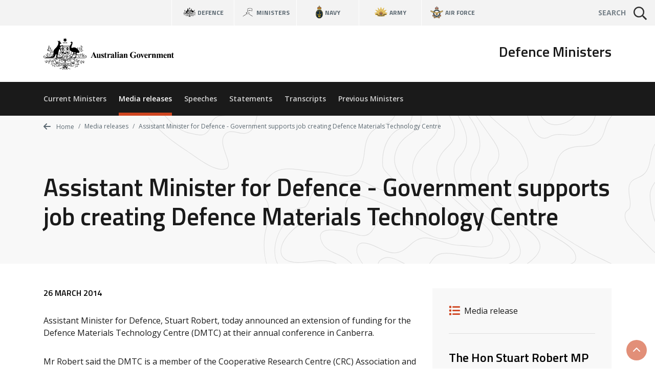

--- FILE ---
content_type: text/html; charset=UTF-8
request_url: https://www.minister.defence.gov.au/media-releases/2014-03-26/assistant-minister-defence-government-supports-job-creating-defence-materials-technology-centre
body_size: 4793
content:
<!DOCTYPE html>
<html  lang="en" dir="ltr" prefix="og: https://ogp.me/ns#">
  <head>
    <meta charset="utf-8" />
<script async src="https://www.googletagmanager.com/gtag/js?id=G-F2HS2ZQY2M"></script>
<script>window.dataLayer = window.dataLayer || [];function gtag(){dataLayer.push(arguments)};gtag("js", new Date());gtag("set", "developer_id.dMDhkMT", true);gtag("config", "G-F2HS2ZQY2M", {"groups":"default","page_placeholder":"PLACEHOLDER_page_location"});gtag("config", "UA-2848578-2", {"groups":"default","anonymize_ip":true,"page_placeholder":"PLACEHOLDER_page_path"});gtag('config', 'G-0XT7NFV9ZS', {'name': 'govcms'}); gtag('govcms.send', 'pageview', {'anonymizeIp': true})</script>
<meta name="description" content="Assistant Minister for Defence, Stuart Robert, today announced an extension of funding for the Defence Materials Technology Centre (DMTC) at their annual conference in Canberra. Mr Robert said the DMTC is a member of the Cooperative Research Centre (CRC) Association and is funded in part by the Federal Government through the Defence Future Capability Technology Centre Program, in collaboration with the Victorian, New South Wales and Queensland State Governments and industry partners." />
<link rel="canonical" href="https://www.minister.defence.gov.au/media-releases/2014-03-26/assistant-minister-defence-government-supports-job-creating-defence-materials-technology-centre" />
<meta property="og:site_name" content="Defence Ministers" />
<meta property="og:type" content="article" />
<meta property="og:url" content="https://www.minister.defence.gov.au/media-releases/2014-03-26/assistant-minister-defence-government-supports-job-creating-defence-materials-technology-centre" />
<meta property="og:title" content="Assistant Minister for Defence - Government supports job creating Defence Materials Technology Centre" />
<meta property="og:description" content="Assistant Minister for Defence, Stuart Robert, today announced an extension of funding for the Defence Materials Technology Centre (DMTC) at their annual conference in Canberra. Mr Robert said the DMTC is a member of the Cooperative Research Centre (CRC) Association and is funded in part by the Federal Government through the Defence Future Capability Technology Centre Program, in collaboration with the Victorian, New South Wales and Queensland State Governments and industry partners." />
<meta property="article:published_time" content="2014-03-26" />
<meta property="article:modified_time" content="2022-08-21T21:38:55+10:00" />
<meta name="dcterms.title" content="Assistant Minister for Defence - Government supports job creating Defence Materials Technology Centre" />
<meta name="dcterms.publisher" content="Defence Ministers" />
<meta name="dcterms.date" content="2014-03-26" />
<meta name="dcterms.modified" content="2022-08-21T21:38:55+10:00" />
<meta name="twitter:card" content="summary" />
<meta name="twitter:description" content="Assistant Minister for Defence, Stuart Robert, today announced an extension of funding for the Defence Materials Technology Centre (DMTC) at their annual conference in Canberra. Mr Robert said the DMTC is a member of the Cooperative Research Centre (CRC) Association and is funded in part by the Federal Government through the Defence Future Capability Technology Centre Program, in collaboration with the Victorian, New South Wales and Queensland State Governments and industry partners." />
<meta name="twitter:title" content="Assistant Minister for Defence - Government supports job creating Defence Materials Technology Centre" />
<meta name="Generator" content="Drupal 10 (http://drupal.org) + GovCMS (http://govcms.gov.au)" />
<meta name="MobileOptimized" content="width" />
<meta name="HandheldFriendly" content="true" />
<meta name="viewport" content="width=device-width, initial-scale=1.0" />
<link rel="icon" href="/themes/custom/custom/defence8ui/favicon.ico" type="image/vnd.microsoft.icon" />

    <title>Assistant Minister for Defence - Government supports job creating Defence Materials Technology Centre | Defence Ministers</title>
    <link rel="stylesheet" media="all" href="/sites/default/files/css/css_DslR8MIEdQnl48II4Cb9KV3k0RhHK-hXED-KUsTXlcc.css?delta=0&amp;language=en&amp;theme=defenceministers_ui&amp;include=eJxFyDsOgCAMANALIV29TrEVm5RPKNVwexMXlzc84pPrwbsLZG0JdbO5VGoOHQfmgf0yoOEdNf4TvXZPKnYxBVs2uUBC43ALPwafsTRy5Rc63iXy" />
<link rel="stylesheet" media="all" href="/sites/default/files/css/css_Y3MeCwIkunVBNmMSnEVZKkJAVTpILI-Gz2rmXmkVdJc.css?delta=1&amp;language=en&amp;theme=defenceministers_ui&amp;include=eJxFyDsOgCAMANALIV29TrEVm5RPKNVwexMXlzc84pPrwbsLZG0JdbO5VGoOHQfmgf0yoOEdNf4TvXZPKnYxBVs2uUBC43ALPwafsTRy5Rc63iXy" />

    <div class="show-ie-notice">
	<div class="alert alert-info mb-0">
		<div class="container">
			<div class="row">
				<div class="col-12">
					<div class="mb-2">
						<h3>Outdated browser</h3>
						<p class="text-med">
							It seems you are using an outdated web browser not supported
							                  by this website which may effect your viewing experience.
							<br/>
							Please use
							<a href="https://www.microsoft.com/en-au/windows/microsoft-edge">Edge</a>
							or any other modern web browser.
						</p>
					</div>
					<a class="btn btn-primary" href="https://www.microsoft.com/en-au/windows/microsoft-edge" role="button" target="_blank">Learn more</a>
				</div>
			</div>
		</div>
	</div>
</div> 
    
    
  </head>
  <body>
        <a href="#main-content" class="visually-hidden focusable skip-link">
      Skip to main content
    </a>
    <div class="app">
      <def-application-container>
        
          <div class="dialog-off-canvas-main-canvas" data-off-canvas-main-canvas>
    
<div class="layout-container">

  <header role="banner">
      <div>
    <div id="block-globalheader" class="settings-tray-editable" data-drupal-settingstray="editable">
  
    
      

            <def-navigation-global
  :form-show-site-list="false"
  form-query-param="keywords"
  theme="theme-light"
  :has-search="true"
  ministers-link="https://www.minister.defence.gov.au/"
  navy-link="https://www.navy.gov.au/"
  army-link="https://www.army.gov.au/"
  airforce-link="https://www.airforce.gov.au/"
></def-navigation-global>
<def-header
  :form-show-site-list="false"
  form-query-param="keywords"
  header-title="Defence Ministers"
  logo-link="/"
  logo-image-light="/sites/default/files/2025-08/australian-government-black_97.svg?20250818"
  :active-from-url="true"
  :has-search="true"
  :items-primary='[
    {
      "title": "Current Ministers",
      "link": "/"
    },
    {
      "title": "Media releases",
      "link": "/media-releases"
    },
    {
      "title": "Speeches",
      "link": "/speeches"
    },
    {
      "title": "Statements",
      "link": "/statements"
    },
    {
      "title": "Transcripts",
      "link": "/transcripts"
    },
    {
      "title": "Previous Ministers",
      "link": "/previous-ministers"
    }
  ]'
></def-header>
      
  </div>

  </div>

  </header>

  <main role="main">
    <a id="main-content" tabindex="-1"></a>
    <div class="layout-content">

      
                                  <div class="dod-banner-breadcrumb dod-banner-header ">
  <div class="dod-bg-pattern dod-bg-pattern-grey theme-light" style="background-image: url(https://dfue84dzcu0p7.cloudfront.net/latest/images/bg-pattern-grey.svg);">
    <div>
  
    
      


<div class="container">
  <div class="row">
    <div class="col-12">
      <nav aria-label="breadcrumb">
        <ol class="theme-light dod-breadcrumbs breadcrumb">

          
            <li class="breadcrumb-item">
              <a href="/">
              <i class="fa fa-arrow-left" aria-hidden="true"></i> 
              Home</a>
            </li>

          
          
            
              
              
              
            
              
              
                <li class="breadcrumb-item">
                                      <a href="/media-releases">
                    Media releases</a>
                  
                </li>

              
            
              
              
                <li class="breadcrumb-item">
                                      <span aria-current="page">Assistant Minister for Defence - Government supports job creating Defence Materials Technology Centre</span>
                  
                </li>

              
            
          
        </ol>
      </nav>
    </div>
  </div>
</div>

  </div>

    <div class="container token-container dod-container-full-width">
      <div class="row">
        <div class="col-12">
          <div>
            <div class="dod-section-header">
              <div class="">
                <h1 class="dod-section-header-text mb-0 text-left">
<span>Assistant Minister for Defence - Government supports job creating Defence Materials Technology Centre</span>
</h1>
              </div>
            </div>
          </div>
        </div>
      </div>
    </div>
  </div>
</div>
            
                          <div class="container">
                  <div>
    <div data-drupal-messages-fallback class="hidden"></div>

  </div>

              </div>
            
            
              <div>
    <div id="block-defenceministers-ui-mainpagecontent">
  
    
      <article class="node-type-release">

  
    

  
  <div>
                  <def-container-full-width>
    <def-container-padding-sm>
      <div class="row">
        <div class="col-lg-4 order-lg-1 mb-3">
          <div class="bg-light p-2">
            <h2 class="sr-only">Release details</h2>

            <h3 class="sr-only">Release type</h3>
                          <def-icon-item
                class="mb-1"
                label="Media release"
                icon="fa fa-list"
                link=""
                target="_self"
              ></def-icon-item>
            
            <h3 class="sr-only">Related ministers and contacts</h3>
                          
                                                  <hr class="solid my-2">
                  
                                        <h4 class="my-1">The Hon Stuart Robert MP</h4>
                                          <p class="mb-1">Assistant Minister for Defence</p>
                    
                                                          
                                
                          
            
            
          </div>
        </div>

        <div class="col-lg-8 mb-3">
          <h2 class="sr-only">Release content</h2>
          <p class="h6 mb-2 text-uppercase">

            26 March 2014
      </p>
                              <def-content :use-slot="true">
            

            <p><span><span>Assistant Minister for Defence, Stuart Robert, today announced an extension of funding for the Defence Materials Technology Centre (DMTC) at their annual conference in Canberra.</span></span></p>
<p><span><span>Mr Robert said the DMTC is a member of the Cooperative Research Centre (CRC) Association and is funded in part by the Federal Government through the Defence Future Capability Technology Centre Program, in collaboration with the Victorian, New South Wales and Queensland State Governments and industry partners.</span></span></p>
<p><span><span>“I am pleased to announce the Government has recently agreed to secure funding for the DMTC for an additional three years. This will enable the DMTC to continue to drive the creation of Australian industry capability and Australian jobs in advanced manufacturing and associated technologies,” Mr Robert said. &nbsp;</span></span></p>
<p><span><span>“Technology that was researched and developed through DMTC has been commercialised through the Defence Materiel Organisation’s Priority Industry Capability Innovation Program.</span></span></p>
<p><span><span>“Simply put, this means the men and women of the Australian Defence Force, whether on operations or humanitarian missions, will continue to benefit from the technological advancements available to improve their safety and security on the job.”</span></span></p>
<p><span><span>The DMTC assists Australian defence industry to develop world leading technology, which provides Australian industry with the potential to compete in the global defence marketplace. </span></span></p>
<p><span><span>The Centre ensures that Defence has a source of expert manufacturing practices across a broad range of industrial sectors, as well as advice on the potential for new materials, products or concepts to meet Defence capability requirements. </span></span></p>
<p><span><span>Together with some of Australia’s leading universities and defence industry partners, the DMTC is ideally positioned to draw together leading Australian military research and development activities to support Australian troops in the modern battlefield.&nbsp; </span></span></p>
<p><span>&nbsp;</span></p>
<p><span><span>Media contacts:&nbsp;<br><br>
</span></span><span><span>Richard Briedis (Minister Robert): 0477 391 174<br><br>
</span></span><span><span>Defence Media Operations: (02) 6127 1999</span></span></p>

      
          </def-content>
        </div>
      </div>

                    <h2 class="mb-3">Other related releases</h2>
        <div class="row js-view-dom-id-b708e410e4ce9630f69267d99656922313d49c945bc02255f811728397b60d53">
  
  
  

  
  
  

      <div class="col-lg-4 col-md-6 mb-2"><a href="/media-releases/2015-09-17/assistant-minister-defence-defence-science-partnership-wins-best-engagement-strategy-award" class="card dod-card dod-card--news theme-light alt">
  <div class="card-body">
    <p class="h5 mb-1 text-black">Assistant Minister for Defence - Defence Science Partnership wins Best Engagement Strategy Award</p>
    <div class="row no-gutters h6 small card-body-text">
      <div class="col">
          
          

            The Hon Stuart Robert MP
      
      
      </div>
      <div class="col-auto pl-1 text-primary text-right">
        17 Sep 15
      </div>
    </div>
  </div>
  <div class="card-footer-wrap">
    <div class="card-footer">
      <span class="dod-card-tag">
  <i class="fa fa-list"></i>
  Media release
</span>
    </div>
  </div>
</a></div>
    <div class="col-lg-4 col-md-6 mb-2"><a href="/media-releases/2015-09-14/assistant-minister-defence-68th-anniversary-australian-involvement-global-peacekeeping" class="card dod-card dod-card--news theme-light alt">
  <div class="card-body">
    <p class="h5 mb-1 text-black">Assistant Minister for Defence - 68th anniversary of Australian involvement in global peacekeeping</p>
    <div class="row no-gutters h6 small card-body-text">
      <div class="col">
          
          

            The Hon Stuart Robert MP
      
      
      </div>
      <div class="col-auto pl-1 text-primary text-right">
        14 Sep 15
      </div>
    </div>
  </div>
  <div class="card-footer-wrap">
    <div class="card-footer">
      <span class="dod-card-tag">
  <i class="fa fa-list"></i>
  Media release
</span>
    </div>
  </div>
</a></div>
    <div class="col-lg-4 col-md-6 mb-2"><a href="/media-releases/2015-09-09/assistant-minister-defence-unknown-world-war-two-soldier-laid-rest-indonesia" class="card dod-card dod-card--news theme-light alt">
  <div class="card-body">
    <p class="h5 mb-1 text-black">Assistant Minister for Defence - Unknown World War Two soldier laid to rest in Indonesia</p>
    <div class="row no-gutters h6 small card-body-text">
      <div class="col">
          
          

            The Hon Stuart Robert MP
      
      
      </div>
      <div class="col-auto pl-1 text-primary text-right">
        9 Sep 15
      </div>
    </div>
  </div>
  <div class="card-footer-wrap">
    <div class="card-footer">
      <span class="dod-card-tag">
  <i class="fa fa-list"></i>
  Media release
</span>
    </div>
  </div>
</a></div>
    <div class="col-lg-4 col-md-6 mb-2"><a href="/media-releases/2015-08-28/assistant-minister-defence-prestigious-engineering-award-chief-defence-scientist" class="card dod-card dod-card--news theme-light alt">
  <div class="card-body">
    <p class="h5 mb-1 text-black">Assistant Minister for Defence - Prestigious engineering award for Chief Defence Scientist</p>
    <div class="row no-gutters h6 small card-body-text">
      <div class="col">
          
          

            The Hon Stuart Robert MP
      
      
      </div>
      <div class="col-auto pl-1 text-primary text-right">
        28 Aug 15
      </div>
    </div>
  </div>
  <div class="card-footer-wrap">
    <div class="card-footer">
      <span class="dod-card-tag">
  <i class="fa fa-list"></i>
  Media release
</span>
    </div>
  </div>
</a></div>
    <div class="col-lg-4 col-md-6 mb-2"><a href="/media-releases/2015-08-26/assistant-minister-defence-secure-military-communications-system-wins-eureka-prize" class="card dod-card dod-card--news theme-light alt">
  <div class="card-body">
    <p class="h5 mb-1 text-black">Assistant Minister for Defence - Secure military communications system wins Eureka Prize</p>
    <div class="row no-gutters h6 small card-body-text">
      <div class="col">
          
          

            The Hon Stuart Robert MP
      
      
      </div>
      <div class="col-auto pl-1 text-primary text-right">
        26 Aug 15
      </div>
    </div>
  </div>
  <div class="card-footer-wrap">
    <div class="card-footer">
      <span class="dod-card-tag">
  <i class="fa fa-list"></i>
  Media release
</span>
    </div>
  </div>
</a></div>
    <div class="col-lg-4 col-md-6 mb-2"><a href="/media-releases/2015-08-20/assistant-minister-defence-landmark-reforms-adf-conditions-service" class="card dod-card dod-card--news theme-light alt">
  <div class="card-body">
    <p class="h5 mb-1 text-black">Assistant Minister for Defence - Landmark reforms to ADF conditions of service</p>
    <div class="row no-gutters h6 small card-body-text">
      <div class="col">
          
          

            The Hon Stuart Robert MP
      
      
      </div>
      <div class="col-auto pl-1 text-primary text-right">
        20 Aug 15
      </div>
    </div>
  </div>
  <div class="card-footer-wrap">
    <div class="card-footer">
      <span class="dod-card-tag">
  <i class="fa fa-list"></i>
  Media release
</span>
    </div>
  </div>
</a></div>

    

  
  

  
  
</div>

          </def-container-padding-sm>
  </def-container-full-width>
      </div>

</article>

  </div>

  </div>

          

      
    </div>  </main>

      <footer role="contentinfo">
        <div>
    <div id="block-globalfooter" class="settings-tray-editable" data-drupal-settingstray="editable">
  
    
      

            <def-footer-global
  social-link="https://www.defence.gov.au/social-media"
  acknowledgement-link="https://www.defence.gov.au/about/acknowledgment-to-country"
></def-footer-global>
      
  </div>

  </div>

    </footer>
  
</div>
  </div>

        
      </def-application-container>
    </div>
    <script type="application/json" data-drupal-selector="drupal-settings-json">{"path":{"baseUrl":"\/","pathPrefix":"","currentPath":"node\/68","currentPathIsAdmin":false,"isFront":false,"currentLanguage":"en"},"pluralDelimiter":"\u0003","suppressDeprecationErrors":true,"google_analytics":{"account":"G-F2HS2ZQY2M","trackOutbound":true,"trackMailto":true,"trackTel":true,"trackDownload":true,"trackDownloadExtensions":"7z|aac|arc|arj|asf|asx|avi|bin|csv|doc(x|m)?|dot(x|m)?|exe|flv|gif|gz|gzip|hqx|jar|jpe?g|js|mp(2|3|4|e?g)|mov(ie)?|msi|msp|pdf|phps|png|ppt(x|m)?|pot(x|m)?|pps(x|m)?|ppam|sld(x|m)?|thmx|qtm?|ra(m|r)?|sea|sit|tar|tgz|torrent|txt|wav|wma|wmv|wpd|xls(x|m|b)?|xlt(x|m)|xlam|xml|z|zip"},"user":{"uid":0,"permissionsHash":"ad56c5821972dc5d8a70d4a0b7feccbc034defd8936f6539d53d64aa7d4244d4"}}</script>
<script src="/sites/default/files/js/js_uRJu4XckgifbCje4DVx3AvDOU4XaG3IloFmZLA4ME8w.js?scope=footer&amp;delta=0&amp;language=en&amp;theme=defenceministers_ui&amp;include=eJxdyTEKwCAMBdALKa7epkRNQyD8DIkFb9-x0PW9xTdjct_axHyQ1chjCinrm9ijgh4VSnUUcRfji0B2Ume0P7x-MyE9"></script>
<script src="/themes/custom/custom/defence8ui/js/vendors.js?t6z7ub"></script>
<script src="/sites/default/files/js/js_9z7QX33idYxePBne3H8kWPhH-3H9AKExgNq4y13UGqk.js?scope=footer&amp;delta=2&amp;language=en&amp;theme=defenceministers_ui&amp;include=eJxdyTEKwCAMBdALKa7epkRNQyD8DIkFb9-x0PW9xTdjct_axHyQ1chjCinrm9ijgh4VSnUUcRfji0B2Ume0P7x-MyE9"></script>
<script src="//kit.fontawesome.com/1ea527b36c.js" crossorigin="anonymous" rel="preload" as="script"></script>
<script src="/sites/default/files/js/js_I1Jw5jGdyGZYVaN5_cibk30TX4afi7316e3U7HnjWFY.js?scope=footer&amp;delta=4&amp;language=en&amp;theme=defenceministers_ui&amp;include=eJxdyTEKwCAMBdALKa7epkRNQyD8DIkFb9-x0PW9xTdjct_axHyQ1chjCinrm9ijgh4VSnUUcRfji0B2Ume0P7x-MyE9"></script>

  </body>
</html>
